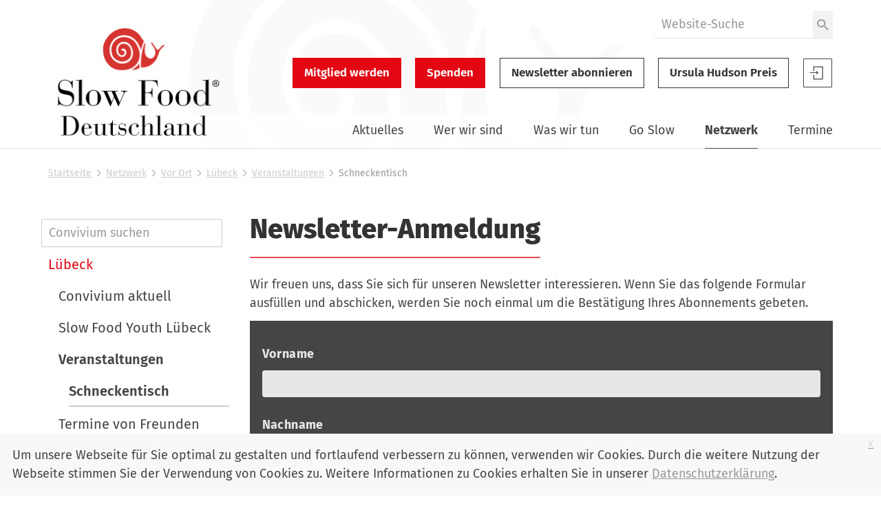

--- FILE ---
content_type: text/html;charset=utf-8
request_url: https://www.slowfood.de/netzwerk/vor-ort/luebeck/termine/schneckentisch_20/@@newsletter_subscribe
body_size: 15911
content:
<!DOCTYPE html>
<html xmlns="http://www.w3.org/1999/xhtml" lang="de" xml:lang="de">
  <head><meta http-equiv="Content-Type" content="text/html; charset=UTF-8" />
    <link href="/++theme++slwfthemediazo/favicon.ico" rel="shortcut icon" type="image/x-icon" />
    <title>Schneckentisch — Slow Food Deutschland</title>
  <meta content="summary" name="twitter:card" /><meta content="Slow Food Deutschland" property="og:site_name" /><meta content="Schneckentisch" property="og:title" /><meta content="website" property="og:type" /><meta content="" property="og:description" /><meta content="https://www.slowfood.de/netzwerk/vor-ort/luebeck/termine/schneckentisch_20" property="og:url" /><meta content="https://www.slowfood.de/@@site-logo/slow-food-de-logo-2023.png" property="og:image" /><meta content="image/png" property="og:image:type" /><meta name="DC.date.valid_range" content="2008/03/05 - " /><meta name="DC.date.modified" content="2022-06-20T21:00:29+01:00" /><meta name="DC.format" content="text/plain" /><meta name="DC.type" content="Slow Food Termin" /><meta name="DC.date.created" content="2008-03-05T20:32:07+01:00" /><meta name="viewport" content="width=device-width, initial-scale=1.0" /><meta name="generator" content="Plone - http://plone.com" /><link rel="stylesheet" href="https://www.slowfood.de/++plone++production/++unique++2023-05-30T10:07:39.612453/default.css" data-bundle="production" /><link rel="stylesheet" href="https://www.slowfood.de/++plone++static/++unique++2021-02-09%2014%3A42%3A44.830614/collective-behavior-banner-compiled.css" data-bundle="collective-behavior-banner" /><link rel="stylesheet" href="https://www.slowfood.de/++resource++bdajax/bdajax.css?version=None" data-bundle="bdajax" /><link rel="stylesheet" href="https://www.slowfood.de/++plone++patternslib/++unique++2020-03-31%2018%3A52%3A07.900187/bundle-leaflet-compiled.css" data-bundle="bundle-leaflet" /><link rel="stylesheet" href="https://www.slowfood.de//++theme++slwfthemediazo-custom/custom.css?v=1.9.1" data-bundle="diazo" /><link rel="stylesheet" href="https://www.slowfood.de/custom.css?timestamp=2023-04-19 09:47:09.534055" data-bundle="custom-css" /><link rel="alternate" href="https://www.slowfood.de/netzwerk/vor-ort/luebeck/termine/schneckentisch_20/RSS" title="Schneckentisch - RSS 1.0" type="application/rss+xml" /><link rel="alternate" href="https://www.slowfood.de/netzwerk/vor-ort/luebeck/termine/schneckentisch_20/rss.xml" title="Schneckentisch - RSS 2.0" type="application/rss+xml" /><link rel="alternate" href="https://www.slowfood.de/netzwerk/vor-ort/luebeck/termine/schneckentisch_20/atom.xml" title="Schneckentisch - Atom" type="application/rss+xml" /><link rel="canonical" href="https://www.slowfood.de/netzwerk/vor-ort/luebeck/termine/schneckentisch_20" /><link rel="search" href="https://www.slowfood.de/@@search" title="Website durchsuchen" /><script>PORTAL_URL = 'https://www.slowfood.de';</script><script type="text/javascript" src="https://www.slowfood.de/++plone++production/++unique++2023-05-30T10:07:39.612453/default.js" data-bundle="production"></script><script type="text/javascript" src="https://www.slowfood.de/++plone++static/++unique++2021-02-09%2014%3A42%3A44.830614/responsiveslides-min-compiled.js" data-bundle="collective-behavior-banner"></script><script type="text/javascript" src="https://www.slowfood.de/++resource++plone.formwidget.masterselect/masterselect.js?version=2023-02-10%2016%3A38%3A28.783599" data-bundle="masterselectScript"></script><script type="text/javascript" src="https://www.slowfood.de/++resource++bdajax/bdajax.js?version=None" data-bundle="bdajax"></script><script type="text/javascript" src="https://www.slowfood.de/++plone++patternslib/++unique++2020-03-31%2018%3A52%3A07.900187/bundle-leaflet-compiled.min.js" data-bundle="bundle-leaflet"></script><script type="text/javascript" src="https://www.slowfood.de/++resource++bdajax/overlay.js?version=None" data-bundle="bdajax-jquerytools-overlay"></script><script type="text/javascript" src="https://www.slowfood.de/++plone++patternslib/++unique++2020-03-31%2018%3A52%3A08.040183/patterns-compiled.min.js" data-bundle="patterns"></script><script type="text/javascript" src="https://www.slowfood.de//++theme++slwfthemediazo-custom/custom.js?v=1.9.1" data-bundle="diazo"></script><link href="https://www.slowfood.de/++theme++slwfthemediazo/assets/css/theme.css?v=1.9.1" type="text/css" rel="stylesheet" /><link rel="preload" href="https://www.slowfood.de/++theme++slwfthemediazo/assets/css/fonts/FiraSans-300-Light.woff2" as="font" type="font/woff2" crossorigin="crossorigin" /><link rel="preload" href="https://www.slowfood.de/++theme++slwfthemediazo/assets/css/fonts/FiraSans-400-Regular.woff2" as="font" type="font/woff2" crossorigin="crossorigin" /><link rel="preload" href="https://www.slowfood.de/++theme++slwfthemediazo/assets/css/fonts/FiraSans-400-Italic.woff2" as="font" type="font/woff2" crossorigin="crossorigin" /><link rel="preload" href="https://www.slowfood.de/++theme++slwfthemediazo/assets/css/fonts/FiraSans-500-Medium.woff2" as="font" type="font/woff2" crossorigin="crossorigin" /><link rel="preload" href="https://www.slowfood.de/++theme++slwfthemediazo/assets/css/fonts/FiraSans-600-SemiBold.woff2" as="font" type="font/woff2" crossorigin="crossorigin" /><link rel="preload" href="https://www.slowfood.de/++theme++slwfthemediazo/assets/css/fonts/FiraSans-700-Bold.woff2" as="font" type="font/woff2" crossorigin="crossorigin" /><link rel="preload" href="https://www.slowfood.de/++theme++slwfthemediazo/assets/css/fonts/FiraSans-800-ExtraBold.woff2" as="font" type="font/woff2" crossorigin="crossorigin" /><link rel="preload" href="https://www.slowfood.de/++theme++slwfthemediazo/assets/js/slwf-components/p-b349dea1.entry.js" as="script" crossorigin="crossorigin" /><link rel="stylesheet" href="https://www.slowfood.de//++theme++slwfthemediazo-custom/custom.css?v=1.9.1" data-bundle="diazo" /></head>

  <body id="visual-portal-wrapper" class="frontend icons-off pat-markspeciallinks portaltype-slwf-website-event section-netzwerk site-Plone subsection-vor-ort subsection-vor-ort-luebeck subsection-vor-ort-luebeck-termine template-newsletter_subscribe thumbs-on userrole-anonymous viewpermission-view" dir="ltr" data-i18ncatalogurl="https://www.slowfood.de/plonejsi18n" data-pat-plone-modal="{&quot;actionOptions&quot;: {&quot;displayInModal&quot;: false}}" data-pat-markspeciallinks="{&quot;external_links_open_new_window&quot;: true, &quot;mark_special_links&quot;: false}" data-view-url="https://www.slowfood.de/netzwerk/vor-ort/luebeck/termine/schneckentisch_20" data-portal-url="https://www.slowfood.de" data-pat-pickadate="{&quot;date&quot;: {&quot;selectYears&quot;: 200}, &quot;time&quot;: {&quot;interval&quot;: 15 } }" data-base-url="https://www.slowfood.de/netzwerk/vor-ort/luebeck/termine/schneckentisch_20"><div class="spinner">
      <div class="double-bounce1"></div>
      <div class="double-bounce2"></div>
    </div><section id="portal-toolbar"></section><div class="outer-wrapper">
      <header id="header" class="header-background-logo">
        <div class="header-background-navigation">
          <div class="container">
            <div class="row">
              <a id="logo-desktop" class="portal-logo col-xs-12 col-md-3 hidden-xs" aria-labelledby="logo-desktop-title" hidden="" href="https://www.slowfood.de">
  <span id="logo-desktop-title" class="visually-hidden">Slow Food Deutschland</span>
  <img src="https://www.slowfood.de/@@site-logo/slow-food-de-logo-2023.png" alt="Slow Food Deutschland" width="532" height="316" />
</a>
              <div id="portal-header" class="col-xs-12 col-md-9">
                <slwf-burger-menu data-max-width="62.5" data-style-url="https://www.slowfood.de/++theme++slwfthemediazo/assets/css/theme.css">
      <a id="logo-mobile" class="portal-logo" aria-labelledby="logo--mobile-title" slot="header" href="https://www.slowfood.de">
  <span id="logo-mobile-title" class="visually-hidden">Slow Food Deutschland</span>
  <img src="https://www.slowfood.de/@@site-logo/slow-food-de-logo-2023.png" alt="Slow Food Deutschland" width="532" height="316" />
</a>
      <div id="portal-searchbox" class="burger-menu-collapse">

    <form id="searchGadget_form" action="https://www.slowfood.de/@@search" role="search">

        <div class="LSBox">
        <label class="hiddenStructure" for="searchGadget">Website durchsuchen</label>

        
        

        <input name="SearchableText" type="text" size="18" id="searchGadget" title="Website durchsuchen" placeholder="Website-Suche" class="searchField" />

        <button class="searchButton" type="submit" value="Suche">
          <img src="https://www.slowfood.de/++theme++slwfthemediazo/assets/img/icon-search.svg" alt="Suche" width="19" height="18" />

        </button>


         </div>
    </form>

    
    

</div>
      <div id="slwf-cta-links-header" class="header-buttons burger-menu-collapse">
      
        <a href="https://www.slowfood.de/mitgliedwerden" id="cta_links-mitglied_werden" class="btn btn-primary btn-lg">Mitglied werden</a>
      
        <a href="https://www.slowfood.de/wirueberuns/spenden" id="cta_links-spenden" class="btn btn-primary btn-lg">Spenden</a>
      
        <a href="https://www.slowfood.de/netzwerk/vor-ort/luebeck/termine/schneckentisch_20/@@newsletter_subscribe" id="cta_links-newsletter" class="btn btn-default btn-lg">Newsletter abonnieren</a>
      
        <a href="https://www.slowfood.de/ursula-hudson" id="cta_links-kondolenz" class="btn btn-default btn-lg">Ursula Hudson Preis</a>
      
  </div>
      <div id="portal-anontools" class="dropdown" slot="header">
  <a href="https://www.slowfood.de/login" class="button--account">
    <span class="visually-hidden">Slow Food Benutzer-Anmeldung</span>
    <svg width="44" height="44" viewbox="0 0 44 44" version="1.1" xmlns="http://www.w3.org/2000/svg" xmlns:xlink="http://www.w3.org/1999/xlink">
      <g id="Page-1" stroke="none" stroke-width="1" fill="none" fill-rule="evenodd">
        <g id="icon-login" transform="translate(1.000000, 1.000000)">
          <polygon id="Path" fill="currentColor" fill-rule="nonzero" points="18.606 22.3249091 19.4526818 23.121 22.2724091 20.4692727 19.4526818 17.8185 18.606 18.6145909 19.9795909 19.9060909 9.54545455 19.9060909 9.54545455 21.0324545 19.9786364 21.0324545"></polygon>
          <polygon id="Path" fill="currentColor" fill-rule="nonzero" points="14.8489091 11.4545455 14.8489091 18.2442273 16.0478182 18.2442273 16.0478182 12.6353182 27.4374545 12.6353182 27.4374545 29.3646818 16.0478182 29.3646818 16.0478182 23.7557727 14.8489091 23.7557727 14.8489091 30.5454545 28.6363636 30.5454545 28.6363636 11.4545455"></polygon>
          <polygon id="Path" stroke="currentColor" points="0.477272727 0.477272727 41.5227273 0.477272727 41.5227273 41.5227273 0.477272727 41.5227273"></polygon>
        </g>
      </g>
    </svg>

  </a>

  
</div>
      <nav class="plone-navbar burger-menu-collapse" id="portal-globalnav-wrapper">
    <slwf-navigation data-base-url="https://www.slowfood.de/netzwerk/vor-ort/luebeck/termine/schneckentisch_20" data-style-url="https://www.slowfood.de/++theme++slwfthemediazo/assets/css/theme.css" data-max-width="62.5" data-loading-text="Bitte warten" data-back-title="Zurück" data-next-title="Weiter" data-root-title="Startseite">
      <ul class="plone-nav plone-navbar-nav" id="portal-globalnav">
        <li class="aktuelles has_subtree"><a href="https://www.slowfood.de/aktuelles" class="state-published" aria-haspopup="true">Aktuelles</a><ul class="has_subtree dropdown"><li class="news"><a href="https://www.slowfood.de/aktuelles/news" class="state-published">News</a></li><li class="jobs"><a href="https://www.slowfood.de/aktuelles/jobs" class="state-published">Jobs</a></li><li class="archiv"><a href="https://www.slowfood.de/aktuelles/archiv" class="state-published">Archiv</a></li></ul></li><li class="wer-wir-sind has_subtree"><a href="https://www.slowfood.de/wer-wir-sind" class="state-published" aria-haspopup="true">Wer wir sind</a><ul class="has_subtree dropdown"><li class="unsere-philosophie"><a href="https://www.slowfood.de/wer-wir-sind/unsere-philosophie" class="state-published">Unsere Philosophie</a></li><li class="slow-food-deutschland"><a href="https://www.slowfood.de/wer-wir-sind/slow-food-deutschland" class="state-published">Slow Food Deutschland</a></li><li class="sfd-auf-einen-blick"><a href="https://www.slowfood.de/wer-wir-sind/sfd-auf-einen-blick" class="state-published">Slow Food Deutschland: Ziele, Zahlen und Tätigkeitsfelder auf einen Blick</a></li><li class="slowfoodyouth"><a href="https://www.slowfood.de/wer-wir-sind/slowfoodyouth" class="state-published">Slow Food Youth Deutschland</a></li><li class="slow-food-weltweit"><a href="https://www.slowfood.de/wer-wir-sind/slow-food-weltweit" class="state-published">Slow Food weltweit</a></li><li class="spenden"><a href="https://www.slowfood.de/wer-wir-sind/spenden" class="state-published">Jetzt Spenden!</a></li><li class="presse"><a href="https://www.slowfood.de/wer-wir-sind/presse" class="state-published">Presse</a></li><li class="kontakt"><a href="https://www.slowfood.de/wer-wir-sind/kontakt" class="state-published">Kontakt</a></li></ul></li><li class="was-wir-tun has_subtree"><a href="https://www.slowfood.de/was-wir-tun" class="state-published" aria-haspopup="true">Was wir tun</a><ul class="has_subtree dropdown"><li class="ernaehrungswende"><a href="https://www.slowfood.de/was-wir-tun/ernaehrungswende" class="state-published">Ernährungswende</a></li><li class="bildung"><a href="https://www.slowfood.de/was-wir-tun/bildung" class="state-published">Bildung</a></li><li class="vielfalt"><a href="https://www.slowfood.de/was-wir-tun/vielfalt" class="state-published">Vielfalt</a></li><li class="projekte-aktionen-und-kampagnen"><a href="https://www.slowfood.de/was-wir-tun/projekte-aktionen-und-kampagnen" class="state-published">Projekte, Aktionen und Kampagnen</a></li><li class="zum-nachlesen"><a href="https://www.slowfood.de/was-wir-tun/zum-nachlesen" class="state-published">Zum Nachlesen</a></li></ul></li><li class="go-slow has_subtree"><a href="https://www.slowfood.de/go-slow" class="state-published" aria-haspopup="true">Go Slow</a><ul class="has_subtree dropdown"><li class="slow-einkaufen"><a href="https://www.slowfood.de/go-slow/slow-einkaufen" class="state-published">Einkaufen</a></li><li class="rezepte"><a href="https://www.slowfood.de/go-slow/rezepte" class="state-published">Rezepte</a></li><li class="alltagstipps"><a href="https://www.slowfood.de/go-slow/alltagstipps" class="state-published">Tipps für einen slowen Alltag</a></li><li class="genussfuehrer"><a href="https://www.slowfood.de/go-slow/genussfuehrer" class="state-published">Slow Food Genussführer</a></li><li class="slow-wein"><a href="https://www.slowfood.de/go-slow/slow-wein" class="state-published">Slow Wein Deutschland</a></li><li class="slowpedia-lebensmittelwissen"><a href="https://www.slowfood.de/go-slow/slowpedia-lebensmittelwissen" class="state-published">Slowpedia - Lebensmittelwissen</a></li><li class="slow-food-shop"><a href="https://www.slowfood.de/go-slow/slow-food-shop" class="state-published">Slow Food Shop</a></li><li class="rebstock-patenschaften"><a href="https://www.slowfood.de/go-slow/rebstock-patenschaften" class="state-published">Rebstock-Patenschaften</a></li><li class="warenkunde"><a href="https://www.slowfood.de/go-slow/warenkunde" class="state-published">Warenkunde</a></li></ul></li><li class="netzwerk has_subtree inPath"><a href="https://www.slowfood.de/netzwerk" class="state-published" aria-haspopup="true">Netzwerk</a><ul class="has_subtree dropdown"><li class="vor-ort inPath"><a href="https://www.slowfood.de/netzwerk/vor-ort" class="state-published">Vor Ort</a></li><li class="chef-alliance"><a href="https://www.slowfood.de/netzwerk/chef-alliance" class="state-published">Chef Alliance</a></li><li class="slow-food-youth-deutschland"><a href="https://www.slowfood.de/netzwerk/slow-food-youth-deutschland" class="state-published">Slow Food Youth Deutschland</a></li><li class="slow-food-farms"><a href="https://www.slowfood.de/netzwerk/slow-food-farms" class="state-published">Slow Food Farms</a></li><li class="unterstuetzer"><a href="https://www.slowfood.de/netzwerk/unterstuetzer" class="state-published">Unterstützer</a></li><li class="kooperationen"><a href="https://www.slowfood.de/netzwerk/kooperationen" class="state-published">Kooperationen</a></li><li class="gaerten-in-afrika"><a href="https://www.slowfood.de/netzwerk/gaerten-in-afrika" class="state-published">Gärten in Afrika</a></li><li class="terra-madre-netzwerk"><a href="https://www.slowfood.de/netzwerk/terra-madre-netzwerk" class="state-published">Terra Madre Netzwerk</a></li><li class="communities"><a href="https://www.slowfood.de/netzwerk/communities" class="state-published">Slow Food Communities</a></li></ul></li><li class="kalender has_subtree"><a href="https://www.slowfood.de/kalender" class="state-published" aria-haspopup="true">Termine</a><ul class="has_subtree dropdown"><li class="termine_convivien"><a href="https://www.slowfood.de/kalender/termine_convivien" class="state-published">Termine regional</a></li><li class="termine_ueberregional"><a href="https://www.slowfood.de/kalender/termine_ueberregional" class="state-published">Termine Slow Food Deutschland</a></li><li class="termine_international"><a href="https://www.slowfood.de/kalender/termine_international" class="state-published">Termine international</a></li><li class="termine-slow-food-youth-deutschland"><a href="https://www.slowfood.de/kalender/termine-slow-food-youth-deutschland" class="state-published">Termine Slow Food Youth Deutschland</a></li><li class="archiv-termine-regional-ueberregional-international"><a href="https://www.slowfood.de/kalender/archiv-termine-regional-ueberregional-international" class="state-published">Archiv Termine (regional, überregional, international)</a></li></ul></li>
      </ul>
    </slwf-navigation>
  </nav>
    </slwf-burger-menu>
              </div>
            </div>
          </div>
        </div>
      </header>

      <div id="above-content-wrapper">
        <section id="viewlet-above-content"><nav id="portal-breadcrumbs" class="plone-breadcrumb">
  <div class="container">
    <span id="breadcrumbs-you-are-here" class="hiddenStructure">Sie sind hier</span>
    <ol aria-labelledby="breadcrumbs-you-are-here">
      <li id="breadcrumbs-home">
        <a href="https://www.slowfood.de">Startseite</a>
      </li>
      <li id="breadcrumbs-1">
        
          <a href="https://www.slowfood.de/netzwerk">Netzwerk</a>
          
        
      </li>
      <li id="breadcrumbs-2">
        
          <a href="https://www.slowfood.de/netzwerk/vor-ort">Vor Ort</a>
          
        
      </li>
      <li id="breadcrumbs-3">
        
          <a href="https://www.slowfood.de/netzwerk/vor-ort/luebeck">Lübeck</a>
          
        
      </li>
      <li id="breadcrumbs-4">
        
          <a href="https://www.slowfood.de/netzwerk/vor-ort/luebeck/termine">Veranstaltungen</a>
          
        
      </li>
      <li id="breadcrumbs-5">
        
          
          <span id="breadcrumbs-current">Schneckentisch</span>
        
      </li>
    </ol>
  </div>
</nav>



<div class="dsgvo-banner">
  <a class="dsgvo-close-banner">
    x
  </a>
  <div>Um unsere Webseite für Sie optimal zu gestalten und fortlaufend verbessern zu können, verwenden wir Cookies. Durch die weitere Nutzung der Webseite stimmen Sie der Verwendung von Cookies zu. Weitere Informationen zu Cookies erhalten Sie in unserer <a href="https://www.slowfood.de/datenschutz" target="_blank">Datenschutzerklärung</a>.</div>
    
</div>
</section>
      </div>

      <div id="before-content">
        
      </div>

      <div id="main-content" class="container">
        <div class="row">
          <div class="col-xs-12">
            <aside id="global_statusmessage">
        

        <div></div>
      </aside>
          </div>
        </div>

        <main id="main-container" class="row row-offcanvas row-offcanvas-right" role="main">
          <div class="col-xs-12 col-md-9 order-md-2">
        <div class="row">
          <div class="col-xs-12">
            
            <article id="content">
                
      <header><h1 class="documentFirstHeading">Newsletter-Anmeldung</h1></header>

      <div id="content-core">

        <div class="form--prolog">
          <p>
          Wir freuen uns, dass Sie sich für unseren Newsletter interessieren.
          Wenn Sie das folgende Formular ausfüllen und abschicken, werden Sie
          noch einmal um die Bestätigung Ihres Abonnements gebeten.
          </p>
        </div>

        

                

                

                
                  
                

                <form data-pat-autotoc="levels: legend; section: fieldset; className: autotabs" class="rowlike pat-formunloadalert   kssattr-formname-newsletter_subscribe view-name-newsletter_subscribe" action="https://www.slowfood.de/netzwerk/vor-ort/luebeck/termine/schneckentisch_20/@@newsletter_subscribe" method="post" enctype="multipart/form-data" id="form">

                    

                    
                      

                      <!-- Default fieldset -->
                      

                          

                              

                              
                                  
                                      
                                          
                                              <div data-pat-inlinevalidation="{&quot;type&quot;:&quot;z3c.form&quot;}" class="field pat-inlinevalidation kssattr-fieldname-form.widgets.firstname empty None" data-fieldname="form.widgets.firstname" id="formfield-form-widgets-firstname">
    <label for="form-widgets-firstname" class="horizontal">
        Vorname

        <span class="required horizontal" title="Erforderlich"> </span>

        
    </label>

    <div class="fieldErrorBox"></div>

    
    <input id="form-widgets-firstname" name="form.widgets.firstname" class="text-widget required textline-field" value="" type="text" />


</div>

                                          
                                      
                                  
                                      
                                          
                                              <div data-pat-inlinevalidation="{&quot;type&quot;:&quot;z3c.form&quot;}" class="field pat-inlinevalidation kssattr-fieldname-form.widgets.lastname empty None" data-fieldname="form.widgets.lastname" id="formfield-form-widgets-lastname">
    <label for="form-widgets-lastname" class="horizontal">
        Nachname

        <span class="required horizontal" title="Erforderlich"> </span>

        
    </label>

    <div class="fieldErrorBox"></div>

    
    <input id="form-widgets-lastname" name="form.widgets.lastname" class="text-widget required textline-field" value="" type="text" />


</div>

                                          
                                      
                                  
                                      
                                          
                                              <div data-pat-inlinevalidation="{&quot;type&quot;:&quot;z3c.form&quot;}" class="field pat-inlinevalidation kssattr-fieldname-form.widgets.email empty None" data-fieldname="form.widgets.email" id="formfield-form-widgets-email">
    <label for="form-widgets-email" class="horizontal">
        E-Mail-Adresse

        <span class="required horizontal" title="Erforderlich"> </span>

        <span class="formHelp">Ihre E-Mail-Adresse, an die Sie den Newsletter erhalten möchten</span>
    </label>

    <div class="fieldErrorBox"></div>

    
    <input id="form-widgets-email" name="form.widgets.email" class="email-widget required email-field" type="text" />


</div>

                                          
                                      
                                  
                                      
                                          
                                              <div data-pat-inlinevalidation="{&quot;type&quot;:&quot;z3c.form&quot;}" class="field pat-inlinevalidation kssattr-fieldname-form.widgets.newsletters None" data-fieldname="form.widgets.newsletters" id="formfield-form-widgets-newsletters">
    <label for="form-widgets-newsletters" class="horizontal">
        Verfügbare Newsletter

        <span class="required horizontal" title="Erforderlich"> </span>

        
    </label>

    <div class="fieldErrorBox"></div>

    
<span id="form-widgets-newsletters">
 <span class="option">
  <input id="form-widgets-newsletters-0" name="form.widgets.newsletters:list" class="checkbox-widget required list-field" value="arche" type="checkbox" />
  <label for="form-widgets-newsletters-0">
    <span class="label">Arche</span>
  </label>
 </span>
 <span class="option">
  <input id="form-widgets-newsletters-1" name="form.widgets.newsletters:list" class="checkbox-widget required list-field" value="800105" type="checkbox" />
  <label for="form-widgets-newsletters-1">
    <span class="label">Slow Food Youth Netzwerk</span>
  </label>
 </span>
 <span class="option">
  <input id="form-widgets-newsletters-2" name="form.widgets.newsletters:list" class="checkbox-widget required list-field" value="deutschlandweit" type="checkbox" />
  <label for="form-widgets-newsletters-2">
    <span class="label">Informationen für Interessierte</span>
  </label>
 </span>
</span>
<input name="form.widgets.newsletters-empty-marker" type="hidden" value="1" />


</div>

                                          
                                      
                                  
                              
                          

                          <!-- Secondary fieldsets -->
                          

                      
                    

                    

                    
                        
                            <div class="formControls">
                                
                                    
<input id="form-buttons-4e6577736c65747465722061626f6e6e696572656e" name="form.buttons.4e6577736c65747465722061626f6e6e696572656e" class="submit-widget button-field" value="Newsletter abonnieren" type="submit" />


                                
                            </div>
                        
                    

                    
                    

                </form>
            
      </div>
    
              </article>
          </div>
        </div>
        <footer class="row">
          <div class="col-xs-12 col-sm-12">
           <div id="viewlet-below-content"></div>
          </div>
        </footer>
      </div>
          <div id="sidebar" class="col-xs-12 col-md-3 order-md-1 sidebar-offcanvas visible-main-menu-bp">
          <aside id="portal-column-one">
            <div class="portletWrapper" id="portletwrapper-706c6f6e652e6c656674636f6c756d6e0a636f6e746578740a2f506c6f6e652f6e65747a7765726b2f766f722d6f72740a6e617669676174696f6e" data-portlethash="706c6f6e652e6c656674636f6c756d6e0a636f6e746578740a2f506c6f6e652f6e65747a7765726b2f766f722d6f72740a6e617669676174696f6e">
  <aside class="portlet portletNavigationTree" role="navigation">
    <script src="https://www.slowfood.de/++resource++slwf.website/js/navigation_search.js?v=3.24.0"></script>
    <header class="portletHeader hiddenStructure">
      <a href="https://www.slowfood.de/sitemap" class="tile">Navigation</a>
    </header>

    <div class="navigation__search">
      <label for="706c6f6e652e6c656674636f6c756d6e0a636f6e746578740a2f506c6f6e652f6e65747a7765726b2f766f722d6f72740a6e617669676174696f6e__navigation__search__input">Convivium suchen</label>
      <input id="706c6f6e652e6c656674636f6c756d6e0a636f6e746578740a2f506c6f6e652f6e65747a7765726b2f766f722d6f72740a6e617669676174696f6e__navigation__search__input" class="navigation__search__input" type="text" placeholder="Convivium suchen" />
    </div>

    <nav class="portletContent lastItem">
      <ul class="navTree navTreeLevel0">
        
        



<li class="navTreeItem visualNoMarker navTreeFolderish section-aachen">

    

        <a href="https://www.slowfood.de/netzwerk/vor-ort/aachen" title="Slow Food Aachen Newsletter hier bestellen: aachen@slowfood.de" class="state-published navTreeFolderish contenttype-slwf-website-convivium">

             

            

            Aachen
        </a>
        

    
</li>

<li class="navTreeItem visualNoMarker navTreeFolderish section-allgaeu">

    

        <a href="https://www.slowfood.de/netzwerk/vor-ort/allgaeu" title="Genießen mit Verstand" class="state-published navTreeFolderish contenttype-slwf-website-convivium">

             

            

            Allgäu
        </a>
        

    
</li>

<li class="navTreeItem visualNoMarker navTreeFolderish section-altmuehlfranken">

    

        <a href="https://www.slowfood.de/netzwerk/vor-ort/altmuehlfranken" title="" class="state-published navTreeFolderish contenttype-slwf-website-convivium">

             

            

            Altmühlfranken
        </a>
        

    
</li>

<li class="navTreeItem visualNoMarker navTreeFolderish section-augsburg">

    

        <a href="https://www.slowfood.de/netzwerk/vor-ort/augsburg" title="Respekt gegenüber der Natur, ein achtsamer und wertschätzender Umgang mit Lebensmitteln, verbunden mit Geschmacksbildung, dafür treten wir vom Convivium Augsburg ein. Vor dem Hintergrund der Slow Food Prinzipien »gut, sauber, fair« arbeiten wir mit viel Freude und Begeisterung daran, diese Werte in die Welt hinauszutragen." class="state-published navTreeFolderish contenttype-slwf-website-convivium">

             

            

            Augsburg
        </a>
        

    
</li>

<li class="navTreeItem visualNoMarker navTreeFolderish section-bad_toelz_tegernsee">

    

        <a href="https://www.slowfood.de/netzwerk/vor-ort/bad_toelz_tegernsee" title="" class="state-published navTreeFolderish contenttype-slwf-website-convivium">

             

            

            Bad Tölz-Tegernsee
        </a>
        

    
</li>

<li class="navTreeItem visualNoMarker navTreeFolderish section-baden_schwarzwald">

    

        <a href="https://www.slowfood.de/netzwerk/vor-ort/baden_schwarzwald" title="" class="state-published navTreeFolderish contenttype-slwf-website-convivium">

             

            

            Baden-Schwarzwald
        </a>
        

    
</li>

<li class="navTreeItem visualNoMarker navTreeFolderish section-barnim_oderland">

    

        <a href="https://www.slowfood.de/netzwerk/vor-ort/barnim_oderland" title="" class="state-published navTreeFolderish contenttype-slwf-website-convivium">

             

            

            Barnim-Oderland
        </a>
        

    
</li>

<li class="navTreeItem visualNoMarker navTreeFolderish section-bergisches_land">

    

        <a href="https://www.slowfood.de/netzwerk/vor-ort/bergisches_land" title="" class="state-published navTreeFolderish contenttype-slwf-website-convivium">

             

            

            Bergisches Land
        </a>
        

    
</li>

<li class="navTreeItem visualNoMarker navTreeFolderish section-berlin">

    

        <a href="https://www.slowfood.de/netzwerk/vor-ort/berlin" title="" class="state-published navTreeFolderish contenttype-slwf-website-convivium">

             

            

            Berlin
        </a>
        

    
</li>

<li class="navTreeItem visualNoMarker navTreeFolderish section-bielefeld_owl">

    

        <a href="https://www.slowfood.de/netzwerk/vor-ort/bielefeld_owl" title="Slow Food in Ostwestfalen-Lippe: Pickert, Pumpernickel, Knochenschinken, Knisterfinken. Von Versmold bis Lügde, von Petershagen bis Schloß Holte-Stukenbrock." class="state-published navTreeFolderish contenttype-slwf-website-convivium">

             

            

            Bielefeld/OWL
        </a>
        

    
</li>

<li class="navTreeItem visualNoMarker navTreeFolderish section-bochum">

    

        <a href="https://www.slowfood.de/netzwerk/vor-ort/bochum" title="" class="state-published navTreeFolderish contenttype-slwf-website-convivium">

             

            

            Bochum
        </a>
        

    
</li>

<li class="navTreeItem visualNoMarker navTreeFolderish section-bodensee">

    

        <a href="https://www.slowfood.de/netzwerk/vor-ort/bodensee" title="" class="state-published navTreeFolderish contenttype-slwf-website-convivium">

             

            

            Bodensee
        </a>
        

    
</li>

<li class="navTreeItem visualNoMarker navTreeFolderish section-bonn">

    

        <a href="https://www.slowfood.de/netzwerk/vor-ort/bonn" title="Herzlich willkommen auf der Website des Slowfood Convivium Bonn" class="state-published navTreeFolderish contenttype-slwf-website-convivium">

             

            

            Bonn
        </a>
        

    
</li>

<li class="navTreeItem visualNoMarker navTreeFolderish section-braunschweiger_land">

    

        <a href="https://www.slowfood.de/netzwerk/vor-ort/braunschweiger_land" title="Herzlich willkommen auf der Website des Slowfood Convivium Braunschweiger Land" class="state-published navTreeFolderish contenttype-slwf-website-convivium">

             

            

            Braunschweiger Land
        </a>
        

    
</li>

<li class="navTreeItem visualNoMarker navTreeFolderish section-bremen">

    

        <a href="https://www.slowfood.de/netzwerk/vor-ort/bremen" title="" class="state-published navTreeFolderish contenttype-slwf-website-convivium">

             

            

            Bremen
        </a>
        

    
</li>

<li class="navTreeItem visualNoMarker navTreeFolderish section-bruchsal_kraichgau">

    

        <a href="https://www.slowfood.de/netzwerk/vor-ort/bruchsal_kraichgau" title="" class="state-published navTreeFolderish contenttype-slwf-website-convivium">

             

            

            Bruchsal-Kraichgau
        </a>
        

    
</li>

<li class="navTreeItem visualNoMarker navTreeFolderish section-chiemgau_rosenheimer_land">

    

        <a href="https://www.slowfood.de/netzwerk/vor-ort/chiemgau_rosenheimer_land" title="Respekt gegenüber der Natur, ein achtsamer und wertschätzender Umgang mit Lebensmitteln, verbunden mit Geschmacksbildung, dafür treten wir vom Convivium Chiemgau-Rosenheimer Land ein. Vor dem Hintergrund der Slow Food Prinzipien »gut, sauber, fair« arbeiten wir mit viel Freude und Begeisterung daran, diese Werte in die Welt hinauszutragen." class="state-published navTreeFolderish contenttype-slwf-website-convivium">

             

            

            Chiemgau-Rosenheimer Land
        </a>
        

    
</li>

<li class="navTreeItem visualNoMarker navTreeFolderish section-diepholz">

    

        <a href="https://www.slowfood.de/netzwerk/vor-ort/diepholz" title="Hier tut sich was! Wir planen tolle Events, Schneckentreffen und vieles mehr. Schaut mal unter &quot;Aktuelles&quot; was hier gerade so los ist. Unsere Veranstaltungen und Treffen sind offen für alle Interessierten." class="state-published navTreeFolderish contenttype-slwf-website-convivium">

             

            

            Diepholz
        </a>
        

    
</li>

<li class="navTreeItem visualNoMarker navTreeFolderish section-dortmund">

    

        <a href="https://www.slowfood.de/netzwerk/vor-ort/dortmund" title="Das Convivium Dortmund freut sich auf Sie. In unserer kleinen Broschüre finden Sie das aktuelle Programm." class="state-published navTreeFolderish contenttype-slwf-website-convivium">

             

            

            Dortmund
        </a>
        

    
</li>

<li class="navTreeItem visualNoMarker navTreeFolderish section-dresden">

    

        <a href="https://www.slowfood.de/netzwerk/vor-ort/dresden" title="" class="state-published navTreeFolderish contenttype-slwf-website-convivium">

             

            

            Dresden
        </a>
        

    
</li>

<li class="navTreeItem visualNoMarker navTreeFolderish section-duisburg_niederrhein">

    

        <a href="https://www.slowfood.de/netzwerk/vor-ort/duisburg_niederrhein" title="Das Convivium Duisburg-Niederrhein erstreckt sich über den - mehr oder weniger - gesamten linken Niederrhein und umfasst die Postleitzahlgebiete 46500-46509, 46519-46529 und 47000-47999" class="state-published navTreeFolderish contenttype-slwf-website-convivium">

             

            

            Duisburg - Niederrhein
        </a>
        

    
</li>

<li class="navTreeItem visualNoMarker navTreeFolderish section-duesseldorf">

    

        <a href="https://www.slowfood.de/netzwerk/vor-ort/duesseldorf" title="Herzlich willkommen bei Slow Food Düsseldorf -  Mönchengladbach - Neuss - Viersen - Erkelenz - Ratingen                                                                                                                                                                             Wir freuen uns, die Region mit Euch kulinarisch zu erkunden !" class="state-published navTreeFolderish contenttype-slwf-website-convivium">

             

            

            Düsseldorf, Mönchengladbach &amp; Region
        </a>
        

    
</li>

<li class="navTreeItem visualNoMarker navTreeFolderish section-essen">

    

        <a href="https://www.slowfood.de/netzwerk/vor-ort/essen" title="&quot;Glück auf!&quot; im Slow Food Convivium Essen! Wir wohnen und leben in Essen, Mülheim, Oberhausen und weiteren Orten des Ruhrgebietes. Wir haben uns zusammengefunden, da wir die Ideen von Slow Food teilen. Wer wir sind, was wir wollen, was wir machen - das erfährt man auf unseren Seiten. (Foto: Peter Wieler, EMG)" class="state-published navTreeFolderish contenttype-slwf-website-convivium">

             

            

            Essen
        </a>
        

    
</li>

<li class="navTreeItem visualNoMarker navTreeFolderish section-fuenfseenland">

    

        <a href="https://www.slowfood.de/netzwerk/vor-ort/fuenfseenland" title="" class="state-published navTreeFolderish contenttype-slwf-website-convivium">

             

            

            Fünfseenland
        </a>
        

    
</li>

<li class="navTreeItem visualNoMarker navTreeFolderish section-frankfurt_main">

    

        <a href="https://www.slowfood.de/netzwerk/vor-ort/frankfurt_main" title="Das Einzugsgebiet unserer Mitglieder des &quot;Convivium Slow Food Frankfurt&quot; erstreckt sich vom Taunus bis nach Aschaffenburg und von Südhessen bis in die Wetterau. Zwischenzeitlich haben sich über 450 Genießer unserem Convivium angeschlossen. Darüber hinaus stehen wir mit vielen anderen interessierten Menschen in Kontakt, die die Ideen und Ziele von Slow Food teilen, und an unseren Veranstaltungen teilnehmen oder an unseren Informationen interessiert sind." class="state-published navTreeFolderish contenttype-slwf-website-convivium">

             

            

            Frankfurt am Main
        </a>
        

    
</li>

<li class="navTreeItem visualNoMarker navTreeFolderish section-freiburg">

    

        <a href="https://www.slowfood.de/netzwerk/vor-ort/freiburg" title="" class="state-published navTreeFolderish contenttype-slwf-website-convivium">

             

            

            Freiburg
        </a>
        

    
</li>

<li class="navTreeItem visualNoMarker navTreeFolderish section-fulda">

    

        <a href="https://www.slowfood.de/netzwerk/vor-ort/fulda" title="" class="state-published navTreeFolderish contenttype-slwf-website-convivium">

             

            

            Fulda
        </a>
        

    
</li>

<li class="navTreeItem visualNoMarker navTreeFolderish section-hamburg">

    

        <a href="https://www.slowfood.de/netzwerk/vor-ort/hamburg" title="Das Convivium Slow Food Hamburg setzt sich ein für ein gutes, sauberes und faires Lebensmittelsystem für alle in der Metropolregion. Dafür vernetzen wir Menschen und Initiativen, probieren die Köstlichkeiten, die die Region zu bieten hat und entdecken gemeinsam nicht nur neue Rezepte sondern auch Lösungen für eine zukunftsfähige Ernährung." class="state-published navTreeFolderish contenttype-slwf-website-convivium">

             

            

            Hamburg
        </a>
        

    
</li>

<li class="navTreeItem visualNoMarker navTreeFolderish section-hannover">

    

        <a href="https://www.slowfood.de/netzwerk/vor-ort/hannover" title="Hannover bietet mehr als Schützenfest, Messe oder Hauptbahnhof. Die Region steht im Spannungsfeld von agrarindustrieller Produktion und bäuerlicher bzw. handwerklicher Lebensmittelerzeugung, die politischen Fäden von Deutschlands Agrarland Nr. 1 laufen hier zusammen. Das Convivium Hannover bemüht sich um die intensive Vernetzung von Verbrauchern und Erzeugern. Das Bewusstsein für gute, saubere, faire Lebensmittel und die Freude daran möchten wir verstärkt auch bei Kindern und Jugendlichen fördern. Wichtig ist uns der konstruktive Kontakt zu den Institutionen, mit denen wir Berührungspunkte haben, und wir freuen uns immer über Gäste bei allen unseren Veranstaltungen. Exkursionen und Betriebsbesichtigungen vertiefen das Wissen über unser Essen, daneben pflegen wir den geselligen Austausch im Rahmen unserer regelmäßigen Tafelrunden." class="state-published navTreeFolderish contenttype-slwf-website-convivium">

             

            

            Hannover
        </a>
        

    
</li>

<li class="navTreeItem visualNoMarker navTreeFolderish section-harz">

    

        <a href="https://www.slowfood.de/netzwerk/vor-ort/harz" title="Das Convivium Harz umfasst derzeit den gesamten Harz sowie das Harzer Umland in allen Himmelsrichtungen. Der Vorstand hier besteht aus einem achtköpfigen Leitungsteam. Wir freuen uns auf viele neue Mitglieder. Als Dankeschön für Ihre Neu-Mitgliedschaft und als Zeichen der Verbundenheit untereinander überreichen wir Ihnen eine hochwertige &quot;Begrüßungstüte&quot; mit Erzeugnissen aus der Region sowie Gutscheinen für diverse kulinarische Genüsse." class="state-published navTreeFolderish contenttype-slwf-website-convivium">

             

            

            Harz
        </a>
        

    
</li>

<li class="navTreeItem visualNoMarker navTreeFolderish section-heilbronner_land">

    

        <a href="https://www.slowfood.de/netzwerk/vor-ort/heilbronner_land" title="" class="state-published navTreeFolderish contenttype-slwf-website-convivium">

             

            

            Heilbronner Land
        </a>
        

    
</li>

<li class="navTreeItem visualNoMarker navTreeFolderish section-ingolstadt">

    

        <a href="https://www.slowfood.de/netzwerk/vor-ort/ingolstadt" title="" class="state-published navTreeFolderish contenttype-slwf-website-convivium">

             

            

            Ingolstadt
        </a>
        

    
</li>

<li class="navTreeItem visualNoMarker navTreeFolderish section-karlsruhe">

    

        <a href="https://www.slowfood.de/netzwerk/vor-ort/karlsruhe" title="Willkommen auf der Seite von Slow Food Karlsruhe!" class="state-published navTreeFolderish contenttype-slwf-website-convivium">

             

            

            Karlsruhe
        </a>
        

    
</li>

<li class="navTreeItem visualNoMarker navTreeFolderish section-kiel">

    

        <a href="https://www.slowfood.de/netzwerk/vor-ort/kiel" title="Das Convivium Kiel, das nördlichste der über 80 deutschen Convivien,  erstreckt sich von Kiel über Neumünster und Flensburg bis hin zur Nordseeküste.  Gemäß dem Slow Food Motto “Gut, sauber, fair” stehen wir für einen nachhaltigen Lebensstil und die Förderung regionaler, handwerklicher Lebensmittel und Speisen. Auf Veranstaltungen und regelmäßigen Treffen wollen wir Mitgliedern und Interessierten die Möglichkeit bieten, sich in geselliger Runde auszutauschen, Neues kennenzulernen und traditionelles wiederzuentdecken." class="state-published navTreeFolderish contenttype-slwf-website-convivium">

             

            

            Kiel
        </a>
        

    
</li>

<li class="navTreeItem visualNoMarker navTreeFolderish section-koeln">

    

        <a href="https://www.slowfood.de/netzwerk/vor-ort/koeln" title="Bei Slow Food Köln treten knapp 300 Mitglieder und rund 20 Unterstützer aus Handel, Verarbeitung und Gastronomie als bewußte Genießer und mündige Konsumenten für die Idee der Slow Food Bewegung ein: Gut, sauber und fair!" class="state-published navTreeFolderish contenttype-slwf-website-convivium">

             

            

            Köln
        </a>
        

    
</li>

<li class="navTreeItem visualNoMarker navTreeFolderish section-lausitz">

    

        <a href="https://www.slowfood.de/netzwerk/vor-ort/lausitz" title="Als Convivium Lausitz haben wir uns vorgenommen Lebensmittelproduzenten und -verarbeiter, die nach den Slow Food-Grundsätzen gut - sauber - fair arbeiten, bekannt zu machen und zu unterstützen. Unsere Stärke liegt vor allem in der Vernetzung von Akteuren aus den verschiedensten Bereichen. Auch den Erhalt alter Kulturpflanzen wollen wir stärker in den Blickpunkt der Öffentlichkeit zu stellen. Besonderes Augenmerk liegt dabei auf den Lausitzer Passagieren der Arche des Geschmacks - Lausitzer Nelkenapfel, Bautzener Kastengurke, Schöner von Herrnhut." class="state-published navTreeFolderish contenttype-slwf-website-convivium">

             

            

            Lausitz
        </a>
        

    
</li>

<li class="navTreeItem visualNoMarker navTreeFolderish section-leipzig_halle">

    

        <a href="https://www.slowfood.de/netzwerk/vor-ort/leipzig_halle" title="Woher kommen die Lebensmittel, die wir kaufen und essen? Wir besuchen Lebensmittelproduzenten und -handwerker, hinterfragen die Herkunft der Produkte, stellen Fragen zur Produktion und Tierhaltung, wir lesen Labels und kochen mit saisonalen Lebensmitteln.Ihr auch? Dann seid ihr hier richtig!" class="state-published navTreeFolderish contenttype-slwf-website-convivium">

             

            

            Leipzig-Halle
        </a>
        

    
</li>

<li class="navTreeItem visualNoMarker navTreeFolderish section-loerrach">

    

        <a href="https://www.slowfood.de/netzwerk/vor-ort/loerrach" title="Lörrach und das Dreiländereck sind prädestiniert für Slow Food. Die gute Tradition der badischen Küche, der Markgräfler Wein und viele Spezialitäten aus dem Schwarzwald prägen unser Convivium.So wie die Wochenmärkte die ambitionierte regional geprägte Küche inspirieren, sind unsere Schneckentische Treffpunkt des Conviviums und Schaufenster der regionalen Gastronomie zugleich. Mit der Arbeit am Genussführer und durch andere Aktivitäten wollen wir das Bewusstsein für nachhaltigen Tourismus in unserer Region stärken." class="state-published navTreeFolderish contenttype-slwf-website-convivium">

             

            

            Lörrach
        </a>
        

    
</li>

<li class="navTreeItem visualNoMarker navTreeItemInPath navTreeFolderish section-luebeck">

    

        <a href="https://www.slowfood.de/netzwerk/vor-ort/luebeck" title="Willkommen bei Slow Food im Convivium Lübeck! Convivium: das bedeutet für uns Gastfreundschaft, ein gutes Mahl, gemeinsamer Genuss. Das Convivium ist Teil unseres weltumspannenden Netzwerkes und regionale Keimzelle unserer Aktivitäten: Besuche bei den Menschen, die unsere Lebensmittel erzeugen und verarbeiten, Verkostungen und Gespräche über Qualitäten, Diskussionen im gesellschaftlichen Umfeld – all das verschafft uns Kenntnis darüber, was wir essen und trinken möchten. Und es versetzt uns in die Lage, die Verantwortung, die wir für jeden Bissen und jeden Schluck haben, genussvoll wahrzunehmen. Haben Sie Lust auf „Gut. Sauber. Fair.“?" class="state-published navTreeItemInPath navTreeFolderish contenttype-slwf-website-convivium">

             

            

            Lübeck
        </a>
        
            <ul class="navTree navTreeLevel1">
                



<li class="navTreeItem visualNoMarker navTreeFolderish section-convivium_aktuell">

    

        <a href="https://www.slowfood.de/netzwerk/vor-ort/luebeck/convivium_aktuell" title="" class="state-published navTreeFolderish contenttype-document">

             

            

            Convivium aktuell
        </a>
        

    
</li>

<li class="navTreeItem visualNoMarker navTreeFolderish section-slow-food-youth-luebeck">

    

        <a href="https://www.slowfood.de/netzwerk/vor-ort/luebeck/slow-food-youth-luebeck" title="" class="state-published navTreeFolderish contenttype-document">

             

            

            Slow Food Youth Lübeck
        </a>
        

    
</li>

<li class="navTreeItem visualNoMarker navTreeItemInPath navTreeFolderish section-termine">

    

        <a href="https://www.slowfood.de/netzwerk/vor-ort/luebeck/termine" title="Veranstaltungen des Slow Food Conviviums Lübeck" class="state-published navTreeItemInPath navTreeFolderish contenttype-document">

             

            

            Veranstaltungen
        </a>
        
            <ul class="navTree navTreeLevel2">
                



<li class="navTreeItem visualNoMarker navTreeCurrentNode navTreeFolderish section-schneckentisch_20">

    

        <a href="https://www.slowfood.de/netzwerk/vor-ort/luebeck/termine/schneckentisch_20" title="" class="state-published navTreeCurrentItem navTreeCurrentNode navTreeFolderish contenttype-slwf-website-event">

             

            

            Schneckentisch
        </a>
        

    
</li>




            </ul>
        

    
</li>

<li class="navTreeItem visualNoMarker navTreeFolderish section-termine-von-freunden">

    

        <a href="https://www.slowfood.de/netzwerk/vor-ort/luebeck/termine-von-freunden" title="" class="state-published navTreeFolderish contenttype-document">

             

            

            Termine von Freunden
        </a>
        

    
</li>

<li class="navTreeItem visualNoMarker navTreeFolderish section-rg-unterstuetzer">

    

        <a href="https://www.slowfood.de/netzwerk/vor-ort/luebeck/rg-unterstuetzer" title="Unterstützer sind kleine und mittlere Unternehmen, die sich unserer Philosophie in ihrer täglichen Arbeit verbunden fühlen, sich bereits auf den Weg der Ernährungswende gemacht haben und unsere Arbeit finanziell unterstützen. Durch ihre Arbeit vor Ort und ihre praktische Expertise sind sie ein wesentlicher Teil unseres Netzwerks." class="state-published navTreeFolderish contenttype-document">

             

            

            Unterstützer
        </a>
        

    
</li>

<li class="navTreeItem visualNoMarker navTreeFolderish section-genussfuehrer">

    

        <a href="https://www.slowfood.de/netzwerk/vor-ort/luebeck/genussfuehrer" title="" class="state-published navTreeFolderish contenttype-document">

             

            

            Genussführer
        </a>
        

    
</li>

<li class="navTreeItem visualNoMarker section-arche-passagiere-cvseiten">

    

        <a href="https://www.slowfood.de/netzwerk/vor-ort/luebeck/arche-passagiere-cvseiten" title="" class="state-published contenttype-collection">

             

            

            Arche des Geschmacks und ihre Passagiere
        </a>
        

    
</li>

<li class="navTreeItem visualNoMarker section-chef-alliance-cvseiten">

    

        <a href="https://www.slowfood.de/netzwerk/vor-ort/luebeck/chef-alliance-cvseiten" title="" class="state-published contenttype-collection">

             

            

            Chef Alliance
        </a>
        

    
</li>

<li class="navTreeItem visualNoMarker navTreeFolderish section-themen_aus_dem_convivium">

    

        <a href="https://www.slowfood.de/netzwerk/vor-ort/luebeck/themen_aus_dem_convivium" title="" class="state-published navTreeFolderish contenttype-document">

             

            

            Themen aus dem Convivium
        </a>
        

    
</li>

<li class="navTreeItem visualNoMarker navTreeFolderish section-kontakt">

    

        <a href="https://www.slowfood.de/netzwerk/vor-ort/luebeck/kontakt" title="" class="state-published navTreeFolderish contenttype-slwf-website-conviviumcontact">

             

            

            Kontakt
        </a>
        

    
</li>




            </ul>
        

    
</li>

<li class="navTreeItem visualNoMarker navTreeFolderish section-lueneburg">

    

        <a href="https://www.slowfood.de/netzwerk/vor-ort/lueneburg" title="" class="state-published navTreeFolderish contenttype-slwf-website-convivium">

             

            

            Lüneburg - Heide - Wendland
        </a>
        

    
</li>

<li class="navTreeItem visualNoMarker navTreeFolderish section-magdeburg">

    

        <a href="https://www.slowfood.de/netzwerk/vor-ort/magdeburg" title="" class="state-published navTreeFolderish contenttype-slwf-website-convivium">

             

            

            Magdeburg und Umland
        </a>
        

    
</li>

<li class="navTreeItem visualNoMarker navTreeFolderish section-mainfranken_hohenlohe">

    

        <a href="https://www.slowfood.de/netzwerk/vor-ort/mainfranken_hohenlohe" title="Das Slow Food Convivium Mainfranken-Hohenlohe gehört zu den größten Regionalgruppen von Slow Food Deutschland - nicht nur von der Mitgliederzahl, sondern auch von seinen Aktivitäten." class="state-published navTreeFolderish contenttype-slwf-website-convivium">

             

            

            Mainfranken-Hohenlohe
        </a>
        

    
</li>

<li class="navTreeItem visualNoMarker navTreeFolderish section-mecklenburgische_seenplatte">

    

        <a href="https://www.slowfood.de/netzwerk/vor-ort/mecklenburgische_seenplatte" title="" class="state-published navTreeFolderish contenttype-slwf-website-convivium">

             

            

            Mecklenburgische Seenplatte
        </a>
        

    
</li>

<li class="navTreeItem visualNoMarker navTreeFolderish section-mittelhessen">

    

        <a href="https://www.slowfood.de/netzwerk/vor-ort/mittelhessen" title="" class="state-published navTreeFolderish contenttype-slwf-website-convivium">

             

            

            Mittelhessen
        </a>
        

    
</li>

<li class="navTreeItem visualNoMarker navTreeFolderish section-moselhunsrueckeifel">

    

        <a href="https://www.slowfood.de/netzwerk/vor-ort/moselhunsrueckeifel" title="" class="state-published navTreeFolderish contenttype-slwf-website-convivium">

             

            

            Mosel Hunsrück Eifel
        </a>
        

    
</li>

<li class="navTreeItem visualNoMarker navTreeFolderish section-mueritz">

    

        <a href="https://www.slowfood.de/netzwerk/vor-ort/mueritz" title="" class="state-published navTreeFolderish contenttype-slwf-website-convivium">

             

            

            Müritz
        </a>
        

    
</li>

<li class="navTreeItem visualNoMarker navTreeFolderish section-muenchen">

    

        <a href="https://www.slowfood.de/netzwerk/vor-ort/muenchen" title="" class="state-published navTreeFolderish contenttype-slwf-website-convivium">

             

            

            München
        </a>
        

    
</li>

<li class="navTreeItem visualNoMarker navTreeFolderish section-muenster">

    

        <a href="https://www.slowfood.de/netzwerk/vor-ort/muenster" title="" class="state-published navTreeFolderish contenttype-slwf-website-convivium">

             

            

            Münster/Münsterland
        </a>
        

    
</li>

<li class="navTreeItem visualNoMarker navTreeFolderish section-niederbayern">

    

        <a href="https://www.slowfood.de/netzwerk/vor-ort/niederbayern" title="" class="state-published navTreeFolderish contenttype-slwf-website-convivium">

             

            

            Niederbayern
        </a>
        

    
</li>

<li class="navTreeItem visualNoMarker navTreeFolderish section-nordhessen">

    

        <a href="https://www.slowfood.de/netzwerk/vor-ort/nordhessen" title="" class="state-published navTreeFolderish contenttype-slwf-website-convivium">

             

            

            Nordhessen
        </a>
        

    
</li>

<li class="navTreeItem visualNoMarker navTreeFolderish section-nuernberg">

    

        <a href="https://www.slowfood.de/netzwerk/vor-ort/nuernberg" title="Viel mehr als Rostbratwürste und Butzenscheiben!" class="state-published navTreeFolderish contenttype-slwf-website-convivium">

             

            

            Nürnberg
        </a>
        

    
</li>

<li class="navTreeItem visualNoMarker navTreeFolderish section-oberfranken">

    

        <a href="https://www.slowfood.de/netzwerk/vor-ort/oberfranken" title="" class="state-published navTreeFolderish contenttype-slwf-website-convivium">

             

            

            Oberfranken
        </a>
        

    
</li>

<li class="navTreeItem visualNoMarker navTreeFolderish section-oberschwaben">

    

        <a href="https://www.slowfood.de/netzwerk/vor-ort/oberschwaben" title="" class="state-published navTreeFolderish contenttype-slwf-website-convivium">

             

            

            Oberschwaben
        </a>
        

    
</li>

<li class="navTreeItem visualNoMarker navTreeFolderish section-odenwald">

    

        <a href="https://www.slowfood.de/netzwerk/vor-ort/odenwald" title="" class="state-published navTreeFolderish contenttype-slwf-website-convivium">

             

            

            Odenwald-Südhessen
        </a>
        

    
</li>

<li class="navTreeItem visualNoMarker navTreeFolderish section-oldenburg">

    

        <a href="https://www.slowfood.de/netzwerk/vor-ort/oldenburg" title="" class="state-published navTreeFolderish contenttype-slwf-website-convivium">

             

            

            Oldenburg
        </a>
        

    
</li>

<li class="navTreeItem visualNoMarker navTreeFolderish section-osnabrueck">

    

        <a href="https://www.slowfood.de/netzwerk/vor-ort/osnabrueck" title="" class="state-published navTreeFolderish contenttype-slwf-website-convivium">

             

            

            Osnabrück
        </a>
        

    
</li>

<li class="navTreeItem visualNoMarker navTreeFolderish section-ostalb_limpurger_land">

    

        <a href="https://www.slowfood.de/netzwerk/vor-ort/ostalb_limpurger_land" title="" class="state-published navTreeFolderish contenttype-slwf-website-convivium">

             

            

            Ostalb-Limpurger Land
        </a>
        

    
</li>

<li class="navTreeItem visualNoMarker navTreeFolderish section-ostfriesland">

    

        <a href="https://www.slowfood.de/netzwerk/vor-ort/ostfriesland" title="" class="state-published navTreeFolderish contenttype-slwf-website-convivium">

             

            

            Ostfriesland
        </a>
        

    
</li>

<li class="navTreeItem visualNoMarker navTreeFolderish section-pfaffenwinkel">

    

        <a href="https://www.slowfood.de/netzwerk/vor-ort/pfaffenwinkel" title="Die nächsten Veranstaltungen:                                                                                                                         Slow Slow Food Pfaffenwinkel und der Arbeitskreis Lebensmittel &amp; essen der Weilheimer AGENDA laden ein:" class="state-published navTreeFolderish contenttype-slwf-website-convivium">

             

            

            Pfaffenwinkel
        </a>
        

    
</li>

<li class="navTreeItem visualNoMarker navTreeFolderish section-pfalz">

    

        <a href="https://www.slowfood.de/netzwerk/vor-ort/pfalz" title="" class="state-published navTreeFolderish contenttype-slwf-website-convivium">

             

            

            Pfalz
        </a>
        

    
</li>

<li class="navTreeItem visualNoMarker navTreeFolderish section-pfaelzerwald">

    

        <a href="https://www.slowfood.de/netzwerk/vor-ort/pfaelzerwald" title="" class="state-published navTreeFolderish contenttype-slwf-website-convivium">

             

            

            Pfälzerwald
        </a>
        

    
</li>

<li class="navTreeItem visualNoMarker navTreeFolderish section-pforzheim_enzkreis">

    

        <a href="https://www.slowfood.de/netzwerk/vor-ort/pforzheim_enzkreis" title="" class="state-published navTreeFolderish contenttype-slwf-website-convivium">

             

            

            Pforzheim-Enzkreis
        </a>
        

    
</li>

<li class="navTreeItem visualNoMarker navTreeFolderish section-regensburg_oberpfalz">

    

        <a href="https://www.slowfood.de/netzwerk/vor-ort/regensburg_oberpfalz" title="" class="state-published navTreeFolderish contenttype-slwf-website-convivium">

             

            

            Regensburg-Oberpfalz
        </a>
        

    
</li>

<li class="navTreeItem visualNoMarker navTreeFolderish section-ruegen">

    

        <a href="https://www.slowfood.de/netzwerk/vor-ort/ruegen" title="" class="state-published navTreeFolderish contenttype-slwf-website-convivium">

             

            

            Rügen
        </a>
        

    
</li>

<li class="navTreeItem visualNoMarker navTreeFolderish section-rhein_mosel">

    

        <a href="https://www.slowfood.de/netzwerk/vor-ort/rhein_mosel" title="" class="state-published navTreeFolderish contenttype-slwf-website-convivium">

             

            

            Rhein-Mosel
        </a>
        

    
</li>

<li class="navTreeItem visualNoMarker navTreeFolderish section-rhein_neckar">

    

        <a href="https://www.slowfood.de/netzwerk/vor-ort/rhein_neckar" title="" class="state-published navTreeFolderish contenttype-slwf-website-convivium">

             

            

            Rhein-Neckar
        </a>
        

    
</li>

<li class="navTreeItem visualNoMarker navTreeFolderish section-rheingau">

    

        <a href="https://www.slowfood.de/netzwerk/vor-ort/rheingau" title="" class="state-published navTreeFolderish contenttype-slwf-website-convivium">

             

            

            Rheingau
        </a>
        

    
</li>

<li class="navTreeItem visualNoMarker navTreeFolderish section-rheinhessen">

    

        <a href="https://www.slowfood.de/netzwerk/vor-ort/rheinhessen" title="" class="state-published navTreeFolderish contenttype-slwf-website-convivium">

             

            

            Rheinhessen
        </a>
        

    
</li>

<li class="navTreeItem visualNoMarker navTreeFolderish section-rostock">

    

        <a href="https://www.slowfood.de/netzwerk/vor-ort/rostock" title="" class="state-published navTreeFolderish contenttype-slwf-website-convivium">

             

            

            Rostock und Umland
        </a>
        

    
</li>

<li class="navTreeItem visualNoMarker navTreeFolderish section-saarland">

    

        <a href="https://www.slowfood.de/netzwerk/vor-ort/saarland" title="Slow Food Saarland – Genuss mit Verantwortung. Essen ist mehr als nur Nahrungsaufnahme – es ist Kultur, Leidenschaft und Lebensfreude! Das Saarland ist geprägt von seiner einzigartigen Mischung aus deutscher, französischer und internationaler Küche. Hier trifft Tradition auf moderne Einflüsse, und genau das macht unser Essen so besonders." class="state-published navTreeFolderish contenttype-slwf-website-convivium">

             

            

            Saarland
        </a>
        

    
</li>

<li class="navTreeItem visualNoMarker navTreeFolderish section-sauerland">

    

        <a href="https://www.slowfood.de/netzwerk/vor-ort/sauerland" title="Willkommen schön Sie hier zu sehen." class="state-published navTreeFolderish contenttype-slwf-website-convivium">

             

            

            Sauerland
        </a>
        

    
</li>

<li class="navTreeItem visualNoMarker navTreeFolderish section-schwarzwald_baar_heuberg">

    

        <a href="https://www.slowfood.de/netzwerk/vor-ort/schwarzwald_baar_heuberg" title="" class="state-published navTreeFolderish contenttype-slwf-website-convivium">

             

            

            Schwarzwald-Baar-Heuberg
        </a>
        

    
</li>

<li class="navTreeItem visualNoMarker navTreeFolderish section-schwaebische_donau">

    

        <a href="https://www.slowfood.de/netzwerk/vor-ort/schwaebische_donau" title="" class="state-published navTreeFolderish contenttype-slwf-website-convivium">

             

            

            Schwäbische Donau
        </a>
        

    
</li>

<li class="navTreeItem visualNoMarker navTreeFolderish section-suedwestsachsen">

    

        <a href="https://www.slowfood.de/netzwerk/vor-ort/suedwestsachsen" title="" class="state-published navTreeFolderish contenttype-slwf-website-convivium">

             

            

            Südwest-Sachsen
        </a>
        

    
</li>

<li class="navTreeItem visualNoMarker navTreeFolderish section-stuttgart">

    

        <a href="https://www.slowfood.de/netzwerk/vor-ort/stuttgart" title="" class="state-published navTreeFolderish contenttype-slwf-website-convivium">

             

            

            Stuttgart und Region
        </a>
        

    
</li>

<li class="navTreeItem visualNoMarker navTreeFolderish section-suedlicher_teutoburger_wald">

    

        <a href="https://www.slowfood.de/netzwerk/vor-ort/suedlicher_teutoburger_wald" title="Hier sind Lippische Palme, Lippegans und Nieheimer Käse zu Hause. Kulinarische Spezialitäten sind u.a. Grünkohl mit Pinkel, Möpkenbrot, Paderborner Landbrot, Pfefferpotthast, Pickert, Potthucke, Pumpernickel, Steinhäger." class="state-published navTreeFolderish contenttype-slwf-website-convivium">

             

            

            Südlicher Teutoburger Wald
        </a>
        

    
</li>

<li class="navTreeItem visualNoMarker navTreeFolderish section-goettingen">

    

        <a href="https://www.slowfood.de/netzwerk/vor-ort/goettingen" title="Das Slow Food Convivium Südniedersachsen liegt in der Mitte Deutschlands und hat seinen organisatorischen Mittelpunkt rund um die studentisch geprägten Stadt Göttingen.  Unsere Mitglieder und Unterstützer kommen aus den verschiedenen Regionen Südniedersachsens." class="state-published navTreeFolderish contenttype-slwf-website-convivium">

             

            

            Südniedersachsen
        </a>
        

    
</li>

<li class="navTreeItem visualNoMarker navTreeFolderish section-taunuswesterwald">

    

        <a href="https://www.slowfood.de/netzwerk/vor-ort/taunuswesterwald" title="" class="state-published navTreeFolderish contenttype-slwf-website-convivium">

             

            

            Taunus+Westerwald
        </a>
        

    
</li>

<li class="navTreeItem visualNoMarker navTreeFolderish section-tuebingen">

    

        <a href="https://www.slowfood.de/netzwerk/vor-ort/tuebingen" title="" class="state-published navTreeFolderish contenttype-slwf-website-convivium">

             

            

            Tübingen/Neckar-Alb
        </a>
        

    
</li>

<li class="navTreeItem visualNoMarker navTreeFolderish section-ulm">

    

        <a href="https://www.slowfood.de/netzwerk/vor-ort/ulm" title="" class="state-published navTreeFolderish contenttype-slwf-website-convivium">

             

            

            Ulm
        </a>
        

    
</li>

<li class="navTreeItem visualNoMarker navTreeFolderish section-weimar_thueringen">

    

        <a href="https://www.slowfood.de/netzwerk/vor-ort/weimar_thueringen" title="Das Convivium Thüringen gibt es seit dem 10. August 2006. In ihm sind zurzeit etwa 80 aktive Mitglieder organisiert. Dazu gehören Produzenten besonderer Lebensmittel, Restaurants und natürlich Verbraucher und Genießer." class="state-published navTreeFolderish contenttype-slwf-website-convivium">

             

            

            Thüringen
        </a>
        

    
</li>

<li class="navTreeItem visualNoMarker navTreeFolderish section-zugspitzregion">

    

        <a href="https://www.slowfood.de/netzwerk/vor-ort/zugspitzregion" title="" class="state-published navTreeFolderish contenttype-slwf-website-convivium">

             

            

            Zugspitzregion
        </a>
        

    
</li>




      </ul>
    </nav>
  </aside>

</div>
          </aside>
        </div>
        </main>
        <!--/row-->
      </div>
      <!--/container-->

      <section id="after-content">
        
      </section>
    </div><!--/outer-wrapper --><footer id="portal-footer-wrapper">
      <div class="container">
        <div class="doormat"><aside class="portlet slwf-portlet-doormat row">
    <div class="col-xs-12 col-sm-6 col-md-3">
      <ul>
        <li><a href="https://www.slowfood.de/wer-wir-sind">Wer wir sind</a></li>
        <li><a href="https://www.slowfood.de/netzwerk/vor-ort">Slow Food vor Ort</a></li>
        <li><a href="https://www.slowfood.de/was-wir-tun/projekte-aktionen-und-kampagnen/messen">Slow Food Messen</a></li>
        <li><a href="https://www.slowfood.de/zum-nachlesen/slowfoodmagazin">Slow Food Magazin</a></li>
      </ul>
    </div>

    <div class="col-xs-12 col-sm-6 col-md-3">
      <ul>
        <li><a href="https://www.slowfood.de/zum-nachlesen">Publikationen</a></li>
        <li><a href="https://www.slowfood.de/wer-wir-sind/presse">Presse</a></li>
        <li><a href="https://www.slowfood.de/kalender">Termine</a></li>
        <li><a href="https://www.slowfood.de/netzwerk/unterstuetzer">Unterstützer</a></li>
      </ul>
    </div>

    <div class="col-xs-12 col-sm-6 col-md-3">
      <ul>
        <li><a href="https://www.slowfood.de/netzwerk/terra-madre-netzwerk">Terra Madre Netzwerk</a></li>
        <li><a href="https://www.slowfood.de/wer-wir-sind/slowfoodyouth">Slow Food Youth Deutschland</a></li>
        <li><a href="https://www.slowfood.de/was-wir-tun/projekte-aktionen-und-kampagnen/arche-des-geschmacks">Arche des Geschmacks</a></li>
        <li><a href="https://www.slowfood.com/de/" target="_blank" rel="noopener noreferrer">Slow Food International</a></li>
      </ul>
    </div>

    <div class="col-xs-12 col-sm-6 col-md-3">
      <ul>
        <li><a href="https://www.slowfood.de/was-wir-tun/bildung">Bildung</a></li>
        <li><a href="https://www.slowfood.de/service">Service</a></li>
        <li><a href="https://www.slowfood.de/service/rechtshinweise">Rechtshinweise</a></li>
        <li><a href="https://www.slowfood.de/service/feedback">Feedback</a></li>
      </ul>
    </div>
  </aside></div>
        <div class="row">
          <div class="actions col-xs-12">
            <div class="site-actions"><ul class="actions-site_actions">
      
        <li class="portletItem">
          <a href="https://www.slowfood.de">

            <span>Startseite</span>

            

          </a>
        </li>
      
        <li class="portletItem">
          <a href="https://www.slowfood.de/service/impressum">

            <span>Impressum</span>

            

          </a>
        </li>
      
        <li class="portletItem">
          <a href="https://www.slowfood.de/service/datenschutz">

            <span>Datenschutz</span>

            

          </a>
        </li>
      
        <li class="portletItem">
          <a href="https://www.slowfood.de/service/kontakt">

            <span>Kontakt</span>

            

          </a>
        </li>
      
        <li class="portletItem">
          <a href="https://www.slowfood.de/service/jobs">

            <span>Jobs</span>

            

          </a>
        </li>
      
        <li class="portletItem">
          <a href="https://www.slowfood.de/sitemap">

            <span>Sitemap</span>

            

          </a>
        </li>
      
    </ul></div>
            <div class="social-links"><ul class="actions-social_links">
      
        <li class="portletItem">
          <a href="https://www.youtube.com/user/SlowFoodDeutschland">

            <span>Youtube</span>

            

          </a>
        </li>
      
        <li class="portletItem">
          <a href="https://www.facebook.com/SlowFoodDeutschland/">

            <span>Facebook</span>

            

          </a>
        </li>
      
        <li class="portletItem">
          <a href="https://www.instagram.com/slowfooddeutschland/?hl=de">

            <span>Instagram</span>

            

          </a>
        </li>
      
        <li class="portletItem">
          <a href="https://www.linkedin.com/company/slow-food-deutschland/">

            <span>LinkedIn</span>

            

          </a>
        </li>
      
        <li class="portletItem">
          <a href="https://bsky.app/profile/slowfoodde.bsky.social">

            <span>Bluesky</span>

            

          </a>
        </li>
      
    </ul></div>
            <div class="cta-links"><ul class="actions-cta_actions_footer">
      
        <li class="portletItem">
          <a href="https://www.slowfood.de/mitgliedwerden">

            <span>Mitglied werden</span>

            

          </a>
        </li>
      
    </ul></div>
          </div>
        </div>
        <div class="copyright row"><div class="col-xs-12"></div></div>
      </div>
    </footer><footer id="portal-colophon-wrapper">
      <div class="container">
        <div class="colophon row"><div class="col-xs-12">
      <span>Slow Food Deutschland e. V. - Marienstraße 30 - 10117 Berlin</span>
      <span>Telefon: <a href="tel:03020004750">030 / 2 00 04 75-0</a></span>
      <span><a href="mailto:info@slowfood.de">info@slowfood.de</a></span>
    </div></div>
      </div>
    </footer>
        
      <script type="text/javascript">
  var _paq = _paq || [];
  // tracker methods like "setCustomDimension" should be called before "trackPageView"
  _paq.push(["setDocumentTitle", document.domain + "/" + document.title]);
  _paq.push(["setCookieDomain", ".slowfood.de"]);
  _paq.push(["setDomains", ["*.slowfood.de"]]);
  _paq.push(['trackPageView']);
  _paq.push(['enableLinkTracking']);
  (function() {
    var u="https://track.slowfood.de/";
    _paq.push(['setTrackerUrl', u+'piwik.php']);
    _paq.push(['setSiteId', '1']);
    var d=document, g=d.createElement('script'), s=d.getElementsByTagName('script')[0];
    g.type='text/javascript'; g.async=true; g.defer=true; g.src=u+'piwik.js'; s.parentNode.insertBefore(g,s);
  })();
</script>
<script type="text/javascript">
    var _bp_iframe        = _bp_iframe || {};
    _bp_iframe.project_id = 145035;
    _bp_iframe.lang       = 'de';
    _bp_iframe.width = 600;
    _bp_iframe.color = 'e30613';
    _bp_iframe.background_color = 'ffffff';
    _bp_iframe.default_amount = 50;
    _bp_iframe.recurring_interval = 'single';
    _bp_iframe.bottom_logo = true;
    (function() {
      var bp = document.createElement('script'); bp.type = 'text/javascript'; bp.async = true;
      bp.src = 'https://betterplace-assets.betterplace.org/assets/load_donation_iframe.js';
      var s = document.getElementsByTagName('script')[0]; s.parentNode.insertBefore(bp, s);
    })();
  </script><script type="module" src="/++theme++slwfthemediazo/++theme++slwfthemediazo/assets/js/slwf-components/slowfoodcomponents.esm.js" crossorigin=""></script><script nomodule="" src="/++theme++slwfthemediazo/++theme++slwfthemediazo/assets/js/slwf-components/slowfoodcomponents.js" crossorigin=""></script><script src="https://www.slowfood.de/++theme++slwfthemediazo/assets/js/theme.js?v=1.9.1"></script><script type="text/javascript" src="https://www.slowfood.de//++theme++slwfthemediazo-custom/custom.js?v=1.9.1" data-bundle="diazo"></script></body>
</html>